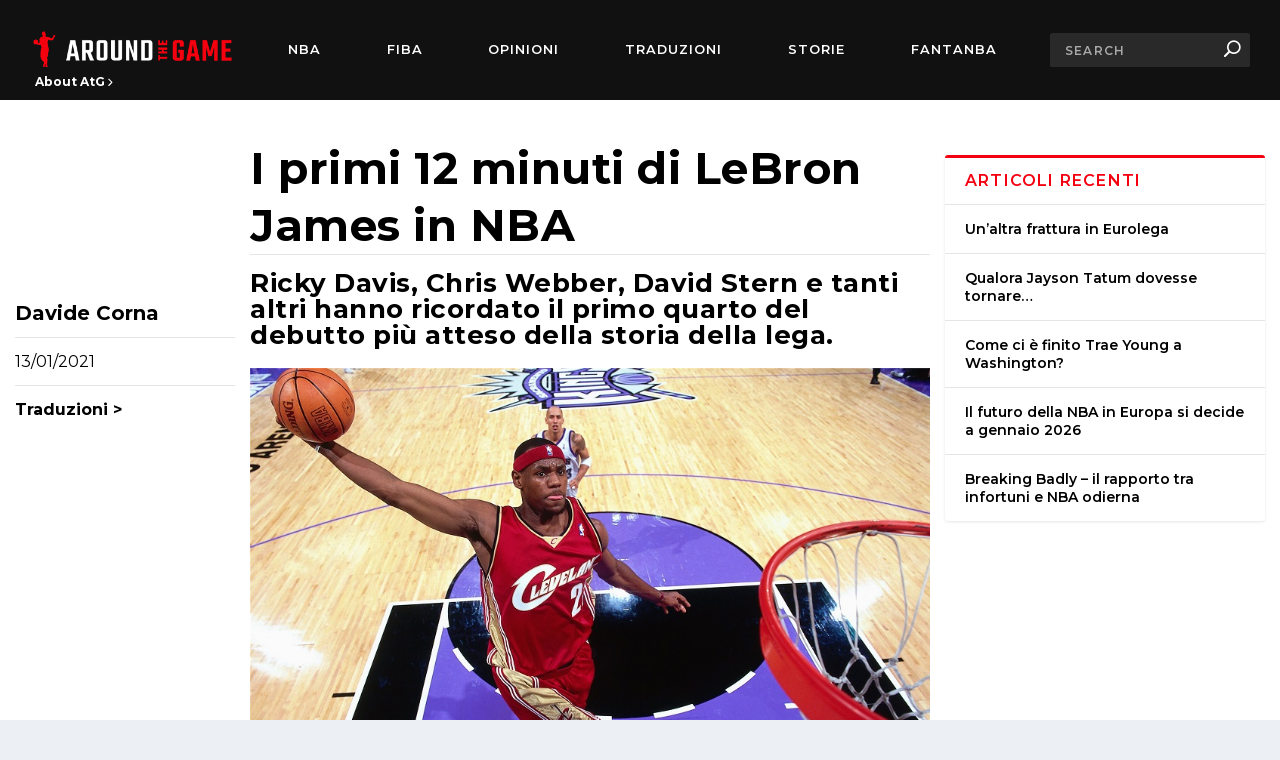

--- FILE ---
content_type: text/css
request_url: https://hbagency.it/cdn/stylehb.css?ver=6.8.3
body_size: 625
content:
.hb-ad-inpage .OUTBRAIN {
    text-align:center;
    overflow: hidden !important;
    margin-bottom:40px;
     margin-top:10px;
    max-width:400px;
 display: inline-block;
}
.hb-ad-inarticle .OUTBRAIN {
    text-align:center;
    overflow: hidden !important;
          margin-bottom:40px;
    margin-top:10px;
 max-width:400px;
 display: inline-block;

}

.hb-ad-static{
    position:relative;
    margin-bottom:10px;
    display:flex;
    flex-direction:column;
    align-items:center;
    background-color:#fafafa;
    overflow:hidden;
    padding-top:0;
    overflow:visible!important
}
.hb-ad-inarticle{
    position:relative;
    margin-bottom:10px;
    display:flex;
    flex-direction:column;
    align-items:center;
    background-color:#fafafa;
    overflow:hidden;
    padding-top:0;
    height:360px;
    width:100%;
    overflow:visible!important
}
/*.hb-ad-inarticle:before{
    content:"ADVERTISEMENT";
    display:block;
    font-size:11px;
    line-height:22px;
    color:#999;
    text-align:center;
    clear:both;
    font-family:Verdana,Geneva,sans-serif
}*/

.hb-ad-billboard{  
    height:250px;
    width:970px;
}

.hb-ad-l970{
    height:970px;
    width:90px;
}

.hb-ad-sky120{
    height:600px;
    width:120px;
}
.hb-ad-sky{
    height:600px;
    width:160px;
}

.hb-ad-leaderbord{
    height:90px;
    width:728px;
   
}
.hb-ad-half{
    height:600px;
    width:300px;
}
.hb-ad-box{
    height:250px;
    width:300px;
}
.hb-ad-a320x50{
    height:50px;
    width:320px;
}
.hb-ad-a320x100{
    height:100px;
    width:320px;
}
.hb-ad-m300x250{
    height:100px;
    width:320px;
}


.hb-ad-half_inarticle{
    position:relative;
    margin-bottom:10px;
    display:flex;
    flex-direction:column;
    align-items:center;
    background-color:#fafafa;
    overflow:hidden;
    padding-top:0;
    height:600px;
    width:100%;
    overflow:visible!important
}
.hb-ad-half_inarticle:before{
    content:"ADVERTISEMENT";
    display:block;
    font-size:11px;
    line-height:22px;
    color:#999;
    text-align:center;
    clear:both;
    font-family:Verdana,Geneva,sans-serif
}
.hb-ad_inarticle_big{
    position:relative;
    margin-bottom:10px;
    display:flex;
    flex-direction:column;
    align-items:center;
    background-color:#fafafa;
    overflow:hidden;
    padding-top:0;
    height:600px;
    width:100%;
    overflow:visible!important
}
.hb-ad_inarticle_big:before{
    content:"ADVERTISEMENT";
    display:block;
    font-size:11px;
    line-height:22px;
    color:#999;
    text-align:center;
    clear:both;
    font-family:Verdana,Geneva,sans-serif
}
@media screen and (min-width:555px){
    .hb-noDesktop{
        height:0;
        width:0;
        display:none
    }
}
@media only screen and (max-width:555px){
 
    .hb-nomobile{
        height:0;
        width:0;
        display:none
    }
    .hb-ad-static{
        position:relative;
        margin-bottom:10px;
        display:flex;
        flex-direction:column;
        align-items:center;
        background-color:#fafafa;
        overflow:hidden;
        padding-top:0;
        overflow:visible!important
    }
    .hb-ad-billboard{
      
        height:250px;
        width:300px;
      
    }  
    .hb-ad-l970{
        height:250px;
        width:300px;
    }

    .hb-ad-sky120{
        height:250px;
        width:300px;
    }
    .hb-ad-sky{
        height:250px;
        width:300px;
    }

    .hb-ad-leaderbord{
        height:250px;
        width:300px;

    }
 
  .hb-ad-inarticle{
        height:260px;
        
    }
     
    .hb-ad-inarticle_or{
        height:250px;
        width:300px;
    }

    .hb-ad_inarticle_big{
        position:relative;
        margin-bottom:10px;
        display:flex;
        flex-direction:column;
        align-items:center;
        background-color:#fafafa;
        overflow:hidden;
        padding-top:0;
        height:850px;
        width:100%;
        overflow:visible!important
    }
    .hb-ad_inarticle_big:before{
        content:"ADVERTISEMENT";
        display:block;
        font-size:11px;
        line-height:22px;
        color:#999;
        text-align:center;
        clear:both;
        font-family:Verdana,Geneva,sans-serif
    }
}
.hb-ad-inner{
    position:sticky;
    top:0;
    width:100%;
    display: flex;
    align-items: center;
    justify-content: center;
    height: 100%;
}
.hbagency_cls{
    width:100%;
    text-align:center
}
.hbagency_cls_static{
    width:100%;
  
}

.hb-ad-inarticle420{
    position:relative;
    margin-bottom:10px;
    display:flex;
    flex-direction:column;
    align-items:center;
    background-color:#fafafa;
    overflow:hidden;
    padding-top:0;
    height:420px;
    width:100%;
    overflow:visible!important
}
.hb-ad-inarticle420:before{
    content:"ADVERTISEMENT";
    display:block;
    font-size:11px;
    line-height:22px;
    color:#999;
    text-align:center;
    clear:both;
    font-family:Verdana,Geneva,sans-serif
}
.hb-ad-inpage{
    position:relative;
    margin-bottom:10px;
    display:flex;
    flex-direction:column;
    align-items:center;
    background-color:#fafafa;
    overflow:hidden;
    padding-top:0;
    height:340px;
    width:100%;
    overflow:visible!important
}
.hb-ad-inpage:before{
    content:"ADVERTISEMENT";
    display:block;
    font-size:11px;
    line-height:22px;
    color:#999;
    text-align:center;
    clear:both;
    font-family:Verdana,Geneva,sans-serif
}
.hb-ad-inarticle_or{
    position:relative;
    margin-bottom:10px;
    display:flex;
    flex-direction:column;
    align-items:center;
    background-color:#fafafa;
    overflow:hidden;
    padding-top:0;
    height:110px;
    width:728px;
    overflow:visible!important
}
.hb-ad-inarticle_or:before{
    content:"ADVERTISEMENT";
    display:block;
    font-size:11px;
    line-height:22px;
    color:#999;
    text-align:center;
    clear:both;
    font-family:Verdana,Geneva,sans-serif
}




--- FILE ---
content_type: application/javascript
request_url: https://aroundthegame.com/wp-content/themes/extra-child/new-fonts-style.js
body_size: 283
content:
/* <script src="/wp-content/themes/extra-child/new-fonts-style.js"></script> */

(function () {
    // on document ready
    document.addEventListener('DOMContentLoaded', () => {
        // if desk
        if (window.innerWidth > 1023) {
            const headerRoot = document.querySelector('#main-header');
            const aboutUsRoot = document.createElement('div');
            aboutUsRoot.classList.add('about-us-root');
            aboutUsRoot.innerHTML = `
                <div class="about-us-content">
                    <a href="/about-us">About AtG
                    <svg xmlns="http://www.w3.org/2000/svg" fill="none" viewBox="0 0 7 11">
                        <path
                            fill="#fff"
                            d="m.74 1.117-.157.156a.66.66 0 0 0 0 .938l3.282 3.281a.66.66 0 0 1 0 .938L.583 9.71a.66.66 0 0 0 0 .938l.157.157c.26.26.677.26.937 0l3.75-3.75.625-.625a.66.66 0 0 0 0-.938l-.625-.625-3.75-3.75a.66.66 0 0 0-.937 0Z"
                        />
                    </svg>
                    </a>
                </div>
            `;
            headerRoot.appendChild(aboutUsRoot);
        }
    });
})();


--- FILE ---
content_type: text/plain
request_url: https://www.google-analytics.com/j/collect?v=1&_v=j102&a=1911815310&t=pageview&_s=1&dl=https%3A%2F%2Faroundthegame.com%2Fi-primi-12-minuti-di-lebron-james-in-nba%2F&ul=en-us%40posix&dt=I%20primi%2012%20minuti%20di%20LeBron%20James%20in%20NBA%20%7C%20Around%20the%20Game&sr=1280x720&vp=1280x720&_u=IEBAAEABAAAAACAAI~&jid=1562273896&gjid=338716786&cid=616144772.1768882417&tid=UA-107303701-1&_gid=304128855.1768882417&_r=1&_slc=1&z=2054585774
body_size: -451
content:
2,cG-89P7DJF334